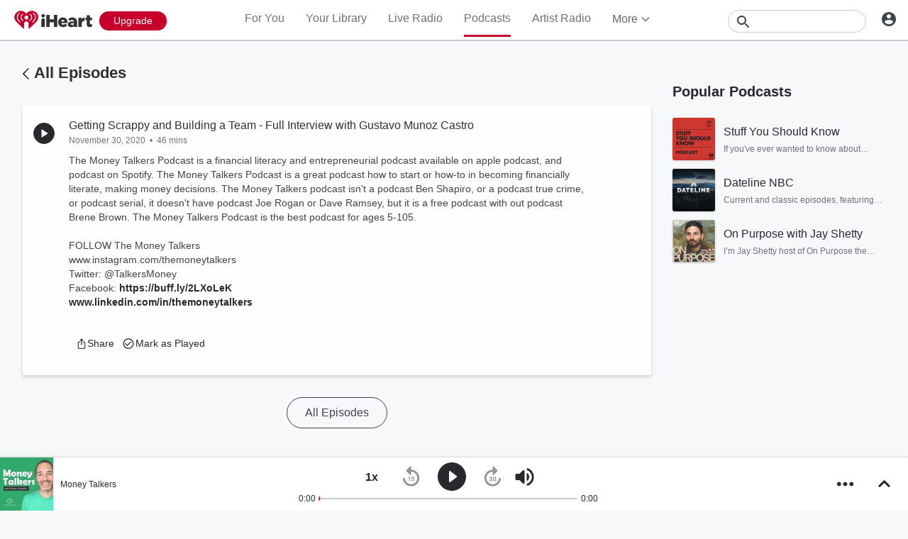

--- FILE ---
content_type: text/javascript
request_url: https://www.iheart.com/v12.0.0/2147adc/bundles/6458.www.js
body_size: 5369
content:
"use strict";(this.__LOADABLE_LOADED_CHUNKS__=this.__LOADABLE_LOADED_CHUNKS__||[]).push([[6458],{54102:(e,t,r)=>{r.d(t,{Z:()=>y});var n=r(67357),o=r(84746);const i=(0,n.Z)("div",{target:"eddvmsq0"})({display:"inline-block",position:"relative",verticalAlign:"middle","&:hover":{[o.Z.toString()]:{opacity:1,pointerEvents:"all"}}},"");var a=r(14862),l=r(78015);const s=(0,n.Z)("span",{target:"e1tt09dx0"})(({pointUp:e=!1})=>({clear:"both",display:"block",float:"right",height:"1.1rem",paddingLeft:"1.5rem",paddingRight:"1rem",position:"relative",zIndex:4,svg:{bottom:"auto",display:"block",position:"relative",transform:`translateY(${e?"0.5rem":"-0.5rem"})`,transition:"all 0.1s cubic-bezier(0.3, 0, 0, 1.1)",width:"2rem"}}),"");var c=r(43628),d=r(54712),p=r(29840);const h=function({pointUp:e=!1,customId:t=""}){const r=t||(0,d.Z)();return(0,p.tZ)(s,{pointUp:e,children:(0,p.BX)("svg",{viewBox:"0 0 20 10",children:[(0,p.tZ)("filter",{id:r,children:(0,p.tZ)("feGaussianBlur",{in:"SourceGraphic",stdDeviation:"2"})}),(0,p.tZ)(c.Z,{shouldShow:e,children:(0,p.BX)("g",{children:[(0,p.tZ)("path",{filter:`url(#${r})`,opacity:"0.2",points:"M0,20 L10,10 L20,20",stroke:"black"}),(0,p.tZ)("polygon",{fill:"white",points:"0,10 10,0 20,10"})]})}),(0,p.tZ)(c.Z,{shouldShow:!e,children:(0,p.BX)("g",{children:[(0,p.tZ)("path",{d:"M0,0 L10,10 L20,0",filter:`url(#${r})`,opacity:"0.2",stroke:"black"}),(0,p.tZ)("polygon",{fill:"white",points:"0,0 10,10, 20,0"})]})})]})})};var u=r(4657);const g=(0,n.Z)("ul",{target:"e18xja450"})(({extendDown:e=!1,numChildren:t=1,theme:r})=>({backgroundColor:r.colors.white.primary,borderRadius:"0.5rem",boxShadow:`0 0.1rem 1rem ${u.Z.transparent.secondary}`,clear:"both",color:r.colors.black.primary,display:"flex",flexDirection:e?"column-reverse":"column",listStyle:"none",margin:0,overflowY:"auto",padding:t>1?"1.5rem 0":"0",textAlign:"left",width:"100%",li:{margin:"0.3rem 1.5rem"},a:{cursor:"pointer",whiteSpace:"nowrap","&:hover":{textDecoration:"underline"}},".separator":{borderBottom:`0.1rem solid ${u.Z.gray[300]}`,display:"block",height:0,margin:0}}),"");var m=r(96832);const f=function({children:e,dataTest:t="",extendDown:r=!1,customId:n=""}){return(0,p.BX)(l.Z,{"data-test":"dropdown-content-wrapper",extendDown:r,children:[(0,p.tZ)(g,{"data-test":"dropdown-content-list",numChildren:m.Children.count(e),children:m.Children.map(e,(e,r)=>(0,p.tZ)(c.Z,{shouldShow:!!e,children:(0,p.tZ)("li",{"data-test":t,children:e},`dropdown--${r}--${t||""}--${n||""}`)}))}),(0,p.tZ)(h,{customId:n,pointUp:r})]})},y=function({children:e,className:t="",customId:r="",dataTest:n,disabled:l=!1,extendDown:s=!1,role:d,styles:h={},triggerBtn:u=(0,p.tZ)(a.Z,{})}){return(0,p.BX)(i,{className:t,"data-test":n,role:d,style:h,children:[(0,p.tZ)(o.Z,{"data-test":"dropdown-trigger-wrapper",extendDown:s,children:u}),(0,p.tZ)(c.Z,{shouldShow:!l,children:(0,p.tZ)(f,{customId:r,dataTest:"dropdown-item",extendDown:s,children:e})})]})}},78015:(e,t,r)=>{r.d(t,{Z:()=>a});var n=r(67357);const o="1rem",i=`calc(100% - 1rem + ${o})`,a=(0,n.Z)("div",{target:"e143hhpv0"})(({extendDown:e=!1})=>({alignItems:"flex-end",bottom:e?"auto":i,display:"flex",flexDirection:e?"column-reverse":"column",maxHeight:0,maxWidth:0,opacity:0,overflow:"hidden",position:"absolute",right:`calc(-${o} - 0.1rem)`,top:e?i:"auto","&:hover":{maxHeight:"100vh",maxWidth:"100vw",opacity:1,overflow:"initial",svg:{transform:`translateY(${e?"0.1rem":"0"})`}}}),"")},84746:(e,t,r)=>{r.d(t,{Z:()=>i});var n=r(67357),o=r(78015);const i=(0,n.Z)("span",{target:"e1hv8gad0"})(({extendDown:e=!1})=>({display:"flex",flexDirection:"column",opacity:.6,"&:hover, &.cy-hover":{opacity:1,[`& + ${o.Z.toString()}`]:{maxHeight:"100vh",maxWidth:"100vw",opacity:1,overflow:"initial",svg:{transform:`translateY(${e?"0.1rem":"0"})`}}}}),"")},39037:(e,t,r)=>{r.d(t,{Z:()=>b});var n=r(35272),o=r(54774),i=r(92885),a=r(23196),l=r(86837),s=r(29192),c=r(8653),d=r(29840);const p=["id","src","ops","type","width","height","mediaServerUrl"];function h(){return h=Object.assign?Object.assign.bind():function(e){for(var t=1;t<arguments.length;t++){var r=arguments[t];for(var n in r)({}).hasOwnProperty.call(r,n)&&(e[n]=r[n])}return e},h.apply(null,arguments)}var u=r(17692),g=r(32034),m=r(23998),f=r(7228),y=r(14976);const v=(0,g.P1)((e,{type:t,id:r})=>t===c.bV.LIVE?(0,y.oE)(e,{stationId:r}):"",(e,{src:t})=>t,(e,t)=>t||e),b=(0,u.connect)((0,g.zB)({appMounted:m.ih,mediaServerUrl:f.C3,siteUrl:f.$2,src:v}))(function(e){let t,{id:r,src:u,ops:g=[],type:m,width:f,height:y,mediaServerUrl:v}=e,b=function(e,t){if(null==e)return{};var r={};for(var n in e)if({}.hasOwnProperty.call(e,n)){if(-1!==t.indexOf(n))continue;r[n]=e[n]}return r}(e,p);return m===c.bV.LIVE&&u===s.W$&&o.ZP.warn(o.Ke.REACT,"Cannot generate live station image without a src prop"),t=null!=u&&u.length?u:m&&r?(0,a.pO)(v,{id:r,resourceType:m}):s.W$,(0,d.tZ)(i.ZP,h({ops:[f?(0,l.Tj)(f,y||f):n.Z,...g.filter(e=>e)],src:t},b))})},79088:(e,t,r)=>{r.r(t),r.d(t,{default:()=>P});var n=r(67357),o=r(29840);function i(){return i=Object.assign?Object.assign.bind():function(e){for(var t=1;t<arguments.length;t++){var r=arguments[t];for(var n in r)({}).hasOwnProperty.call(r,n)&&(e[n]=r[n])}return e},i.apply(null,arguments)}const a=function(e){return(0,o.BX)("svg",i({viewBox:"0 12 100 70",xmlns:"http://www.w3.org/2000/svg"},e,{children:[(0,o.tZ)("path",{d:"M34.67,19.1c15.65,0,28.39,11.52,28.39,25.69,0,14.89-11.55,25.7-27.46,25.7h-.81a58.49,58.49,0,0,1-7-.64l-1.91-.31-1.67,1-7.12,4.12v-6l0-2.79-2.23-1.62c-.35-.25-8.54-6.35-8.54-19.47C6.28,30.62,19,19.1,34.67,19.1m0-5.41C16,13.69.87,27.61.87,44.78c0,16.34,10.82,23.87,10.82,23.87V84l15.24-8.82a63.48,63.48,0,0,0,7.74.71h.93c19.76,0,32.87-14.19,32.87-31.1,0-17.17-15.13-31.09-33.8-31.09Z"}),(0,o.tZ)("circle",{cx:"18.44",cy:"44.78",r:"4.06"}),(0,o.tZ)("circle",{cx:"34.67",cy:"44.78",r:"4.06"}),(0,o.tZ)("circle",{cx:"50.89",cy:"44.78",r:"4.06"}),(0,o.tZ)("path",{d:"M99.12,49.84C97.26,37.56,86,28.85,73,28.85a29.71,29.71,0,0,0-3.4.22,31.82,31.82,0,0,1,2.67,4.81c.24,0,.48-.05.73-.05,10.84,0,19.77,7,21.24,16.76,1.52,10.08-4,15.72-4.23,15.92l-1.88,1.79.39,2.57L89,74.51l-5.14-2-1.66-.65-1.69.55a46.73,46.73,0,0,1-5.39,1.33,26.72,26.72,0,0,1-4.56.4,22.06,22.06,0,0,1-8.75-1.75,33,33,0,0,1-4.93,3,26.2,26.2,0,0,0,13.68,3.7A31.58,31.58,0,0,0,76,78.61a51.06,51.06,0,0,0,6.07-1.5L95.23,82.3,93.39,70.11S101.08,62.82,99.12,49.84Z"})]}))},l=(0,n.Z)(a,{target:"e1n6sjtl0"})(({theme:e})=>({fill:e.colors.gray.medium,height:"1.8rem",marginBottom:"-0.2rem",width:"2.5rem"}),"");var s=r(35887),c=r(86975),d=r(32121),p=r(16530),h=r(79987),u=r(28037),g=r(26990);const m=(0,n.Z)("header",{target:"e3oc8w90"})({name:"1omff9b",styles:"align-items:center;display:flex;text-align:left"});var f=r(39037);const y=(0,n.Z)(f.Z,{target:"eaee2n20"})(({theme:e})=>({border:`1px solid ${e.colors.gray[300]}`,marginRight:"1rem",width:"8rem",img:{padding:"1rem"}}),"");var v=r(92885);var b=r(36270),Z=r(17692),w=r(32034),x=r(14976);const S=(0,s.Z)((0,Z.connect)((0,w.zB)({callLetters:x.rC,seedId:x.jn,seedType:x.nl,social:x.HE,stationName:x.vP})),(0,b.Z)(({callLetters:e,seedId:t})=>({id:`live|${t}`,name:e,pageName:"connect_with_station"})))(function({seedId:e,seedType:t,social:r,stationName:n}){const i=(0,g.Z)();return(0,o.BX)(o.HY,{children:[(0,o.BX)(m,{children:[(0,o.tZ)(y,{alt:n,aspectRatio:1,"data-test":"connect-modal-image",height:v.ul,id:e,type:t,width:v.ul}),(0,o.BX)("div",{children:[(0,o.BX)(d.Z,{"data-test":"connect-modal-header",children:[i("Connect with "),(0,o.tZ)("strong",{children:n})]}),(0,o.tZ)("p",{children:i("on your favorite social network ")})]})]}),!!r.networks&&r.networks.map(e=>(0,o.tZ)(h.Z,{to:e.link,children:(0,o.BX)(c.Z,{"data-test":`${e.key}-button`,isBlock:!0,marginTop:"1rem",styleType:e.key,children:[(0,o.tZ)(p.Z,{"data-test":`${e.key}-icon`,name:e.key}),e.name]})},`connect|${e.name}`)),!!r.request_phone_number&&(0,o.tZ)(h.Z,{onClick:()=>{window.location.href=`tel:${String(r.request_phone_number)}`},to:`tel:${String(r.request_phone_number)}`,children:(0,o.BX)(u.Z,{isBlock:!0,marginTop:"1rem",children:[i("Call "),r.request_phone_number]})}),!!r.sms_number&&(0,o.tZ)(h.Z,{onClick:()=>{window.location.href=`sms:${String(r.sms_number)}`},to:`sms:${String(r.sms_number)}`,children:(0,o.BX)(u.Z,{isBlock:!0,marginTop:"1rem",children:[i("Text "),r.sms_number]})})]})});var k=r(29878);const C=(0,n.Z)("a",{target:"evdmyls0"})(({theme:e})=>({"&:hover":{cursor:"pointer"},alignSelf:"center",whiteSpace:"nowrap",[(0,k.Z)(e.mediaQueries.max.width[768])]:{alignSelf:"flex-end"}}),"");var O=r(22707),_=r(54997);const D=(0,r(16391).NC)("translate")(function({translate:e}){const[t,r]=(0,_.Z)();return(0,o.BX)(o.HY,{children:[(0,o.tZ)(t,{children:(0,o.tZ)(t.Container,{children:(0,o.BX)(t.Content,{children:[(0,o.tZ)(S,{}),(0,o.tZ)(t.Close,{})]})})}),(0,o.BX)(C,{"data-test":"social-connect",onClick:r,children:[(0,o.tZ)(l,{"data-test":"social-connect-icon"}),(0,o.tZ)(O.Z,{"data-test":"social-connect-label",children:e("Connect")})]})]})});var B=r(14561),$=r(43628);const L=(0,n.Z)("div",{target:"e1faesor0"})(({shareInHero:e=!1})=>({"a:hover":{textDecoration:"none"},display:"flex",float:"right",marginTop:e?"0.1rem":"0.5rem",position:"relative",zIndex:2}),"");var I=r(96832),T=r(66706);class j extends I.Component{componentWillUnmount(){this.props.resetSocialOpts&&this.props.resetSocialOpts()}render(){const{dimensions:e,shareInDropdown:t,seedId:r,episodeId:n,social:i,seedType:a,stationName:l,url:s,model:c,hideDescription:d,supportsConnect:p,supportsShare:h,description:u,logo:g}=this.props,m=t?T.y.Dropdown:T.y.None;return(0,o.BX)(L,{"data-test":"social-wrapper",children:[(0,o.tZ)($.Z,{shouldShow:p&&Object.keys(i).map(e=>i[e]).some(e=>e),children:(0,o.tZ)(D,{})}),(0,o.tZ)($.Z,{shouldShow:h,children:(0,o.tZ)(B.Z,{description:u,dimensions:e,episodeId:n,genreLogo:g,hideDescription:d,model:c,seedId:r,seedType:a,stationName:l,type:m,url:s})})]})}}j.defaultProps={social:{},supportsConnect:!1,supportsShare:!0};const P=j},28037:(e,t,r)=>{r.d(t,{Z:()=>s});var n=r(67357),o=r(51588),i=r(33595),a=r(78058),l=r(45726);const s=(0,n.Z)(l.Z,{target:"e688iol0"})(({center:e=!1,customStyles:t={},floatRight:r=!1,marginLeft:n="0",marginRight:l="0",marginTop:s="0",isBlock:c=!1,styleType:d="dark",theme:p})=>{const h={dark:{backgroundColorDisabled:p.colors.gray[200],borderColor:p.colors.gray[500],hoverColor:p.colors.black.dark,hoverOpacity:.15,textColor:p.colors.gray[500],textColorDisabled:p.colors.gray[500]},light:{backgroundColorDisabled:p.colors.gray[300],borderColor:p.colors.white.primary,hoverColor:p.colors.white.primary,hoverOpacity:.3,textColor:p.colors.white.primary,textColorDisabled:p.colors.gray[500]}},u=(0,o.Z)({},h[d],t),g=(0,a.Z)(u.hoverColor,u.hoverOpacity);return{backgroundColor:p.colors.transparent.primary,border:`1px solid ${u.borderColor}`,float:r?"right":"none",margin:e?"auto":0,marginLeft:n,marginRight:l,marginTop:s,color:u.textColor,width:c?"100%":"auto","i, svg":{marginRight:"0.5rem"},"&:not(:disabled):hover":{[i.Z.toString()]:{backgroundImage:`radial-gradient(circle, ${p.colors.transparent.primary} 1%, ${g} 1%)`,backgroundColor:g,backgroundPosition:"center",backgroundSize:"15000%"}},"&:not(:disabled):active":{[i.Z.toString()]:{backgroundColor:"transparent",backgroundSize:"100%",transition:"background 0s"}},"&:disabled":{backgroundColor:u.backgroundColorDisabled,border:"none",color:u.textColorDisabled}}},"")},16530:(e,t,r)=>{r.d(t,{Z:()=>i});var n=r(67357),o=r(9218);const i=(0,n.Z)(o.Z,{target:"e53w4il0"})(({theme:e})=>({float:"left",fontSize:"2rem",margin:"0 1rem 0 0",svg:{fill:e.colors.white.primary,width:"2rem"},width:"2rem;"}),"")},32121:(e,t,r)=>{r.d(t,{Z:()=>n});const n=(0,r(67357).Z)("h2",{target:"e8n0u9o0"})(({textAlign:e="left",theme:t})=>({color:t.colors.gray[600],fontSize:t.fonts.size[32],fontWeight:t.fonts.weight.bold,letterSpacing:"-0.05rem",lineHeight:t.fonts.lineHeight[38],margin:"0.8rem 0",textAlign:e,transition:"all 300ms ease-in-out"}),"")},85331:(e,t,r)=>{var n=Object.assign||function(e){for(var t=1;t<arguments.length;t++){var r=arguments[t];for(var n in r)Object.prototype.hasOwnProperty.call(r,n)&&(e[n]=r[n])}return e},o=function(){function e(e,t){for(var r=0;r<t.length;r++){var n=t[r];n.enumerable=n.enumerable||!1,n.configurable=!0,"value"in n&&(n.writable=!0),Object.defineProperty(e,n.key,n)}}return function(t,r,n){return r&&e(t.prototype,r),n&&e(t,n),t}}(),i=r(96832),a=c(i),l=c(r(7862)),s=c(r(51838));function c(e){return e&&e.__esModule?e:{default:e}}var d={title:/<title>.*<\/title>/gi,desc:/<desc>.*<\/desc>/gi,comment:/<!--.*-->/gi,defs:/<defs>.*<\/defs>/gi,width:/ +width="\d+(\.\d+)?(px)?"/gi,height:/ +height="\d+(\.\d+)?(px)?"/gi,fill:/ +fill="(none|#[0-9a-f]+)"/gi,sketchMSShapeGroup:/ +sketch:type="MSShapeGroup"/gi,sketchMSPage:/ +sketch:type="MSPage"/gi,sketchMSLayerGroup:/ +sketch:type="MSLayerGroup"/gi},p=function(e){function t(){return function(e,t){if(!(e instanceof t))throw new TypeError("Cannot call a class as a function")}(this,t),function(e,t){if(!e)throw new ReferenceError("this hasn't been initialised - super() hasn't been called");return!t||"object"!=typeof t&&"function"!=typeof t?e:t}(this,(t.__proto__||Object.getPrototypeOf(t)).apply(this,arguments))}return function(e,t){if("function"!=typeof t&&null!==t)throw new TypeError("Super expression must either be null or a function, not "+typeof t);e.prototype=Object.create(t&&t.prototype,{constructor:{value:e,enumerable:!1,writable:!0,configurable:!0}}),t&&(Object.setPrototypeOf?Object.setPrototypeOf(e,t):e.__proto__=t)}(t,e),o(t,[{key:"render",value:function(){var e=this.props,r=e.className,o=e.component,i=e.svg,l=e.fill,c=e.width,p=e.accessibilityLabel,h=e.accessibilityDesc,u=e.classSuffix,g=e.cleanupExceptions,m=function(e,t){var r={};for(var n in e)t.indexOf(n)>=0||Object.prototype.hasOwnProperty.call(e,n)&&(r[n]=e[n]);return r}(e,["className","component","svg","fill","width","accessibilityLabel","accessibilityDesc","classSuffix","cleanupExceptions"]),f=this.props,y=f.cleanup,v=f.height;(!0===y||0===y.length&&g.length>0)&&(y=Object.keys(d)),y=y.filter(function(e){return!(g.indexOf(e)>-1)}),c&&void 0===v&&(v=c),delete m.cleanup,delete m.height;var b,Z,w,x=(0,s.default)((w=r,(Z=r)in(b={SVGInline:!0,"SVGInline--cleaned":y.length})?Object.defineProperty(b,Z,{value:w,enumerable:!0,configurable:!0,writable:!0}):b[Z]=w,b)),S=x.split(" ").join(u+" ")+u,k=t.cleanupSvg(i,y).replace(/<svg/,'<svg class="'+S+'"'+(l?' fill="'+l+'"':"")+(c||v?' style="'+(c?"width: "+c+";":"")+(v?"height: "+v+";":"")+'"':"")),C=void 0;if(h){var O=(C=/<svg(.|\n|\r\n)*?>/.exec(k)).index+C[0].length;k=k.substr(0,O)+"<desc>"+h+"</desc>"+k.substr(O)}if(p){var _=(C=C||/<svg(.|\n|\r\n)*?>/.exec(k)).index+C[0].length-1,D="SVGInline-"+t.idCount+++"-title";k=k.substr(0,_)+' role="img" aria-labelledby="'+D+'"'+k.substr(_,1)+'<title id="'+D+'">'+p+"</title>"+k.substr(_+1)}return a.default.createElement(o,n({},m,{className:x,dangerouslySetInnerHTML:{__html:k}}))}}]),t}(i.Component);p.propTypes={className:l.default.string,classSuffix:l.default.string,component:l.default.oneOfType([l.default.string,l.default.func]),svg:l.default.string.isRequired,fill:l.default.string,cleanup:l.default.oneOfType([l.default.bool,l.default.array]),cleanupExceptions:l.default.array,width:l.default.string,height:l.default.string,accessibilityLabel:l.default.string,accessibilityDesc:l.default.string},p.defaultProps={component:"span",classSuffix:"-svg",cleanup:[],cleanupExceptions:[]},p.idCount=0,p.cleanupSvg=function(e){var t=arguments.length>1&&void 0!==arguments[1]?arguments[1]:[];return Object.keys(d).filter(function(e){return t.indexOf(e)>-1}).reduce(function(e,t){return e.replace(d[t],"")},e).trim()},t.Z=p}}]);
//# sourceMappingURL=Social.www.js.map